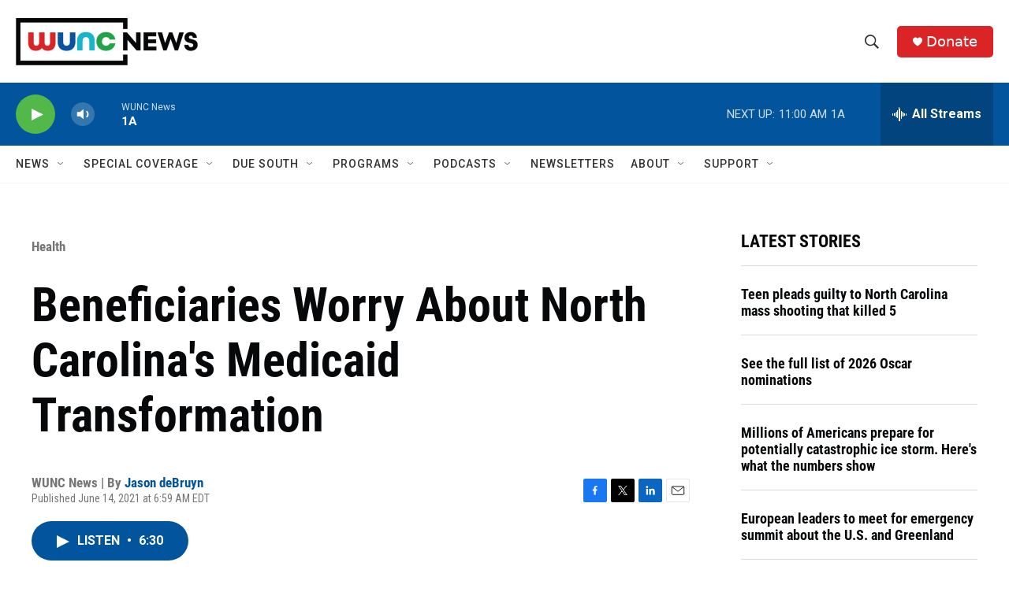

--- FILE ---
content_type: text/html; charset=utf-8
request_url: https://www.google.com/recaptcha/api2/aframe
body_size: 183
content:
<!DOCTYPE HTML><html><head><meta http-equiv="content-type" content="text/html; charset=UTF-8"></head><body><script nonce="Iq85EO4trXx9PUs13nAOOw">/** Anti-fraud and anti-abuse applications only. See google.com/recaptcha */ try{var clients={'sodar':'https://pagead2.googlesyndication.com/pagead/sodar?'};window.addEventListener("message",function(a){try{if(a.source===window.parent){var b=JSON.parse(a.data);var c=clients[b['id']];if(c){var d=document.createElement('img');d.src=c+b['params']+'&rc='+(localStorage.getItem("rc::a")?sessionStorage.getItem("rc::b"):"");window.document.body.appendChild(d);sessionStorage.setItem("rc::e",parseInt(sessionStorage.getItem("rc::e")||0)+1);localStorage.setItem("rc::h",'1769095306496');}}}catch(b){}});window.parent.postMessage("_grecaptcha_ready", "*");}catch(b){}</script></body></html>